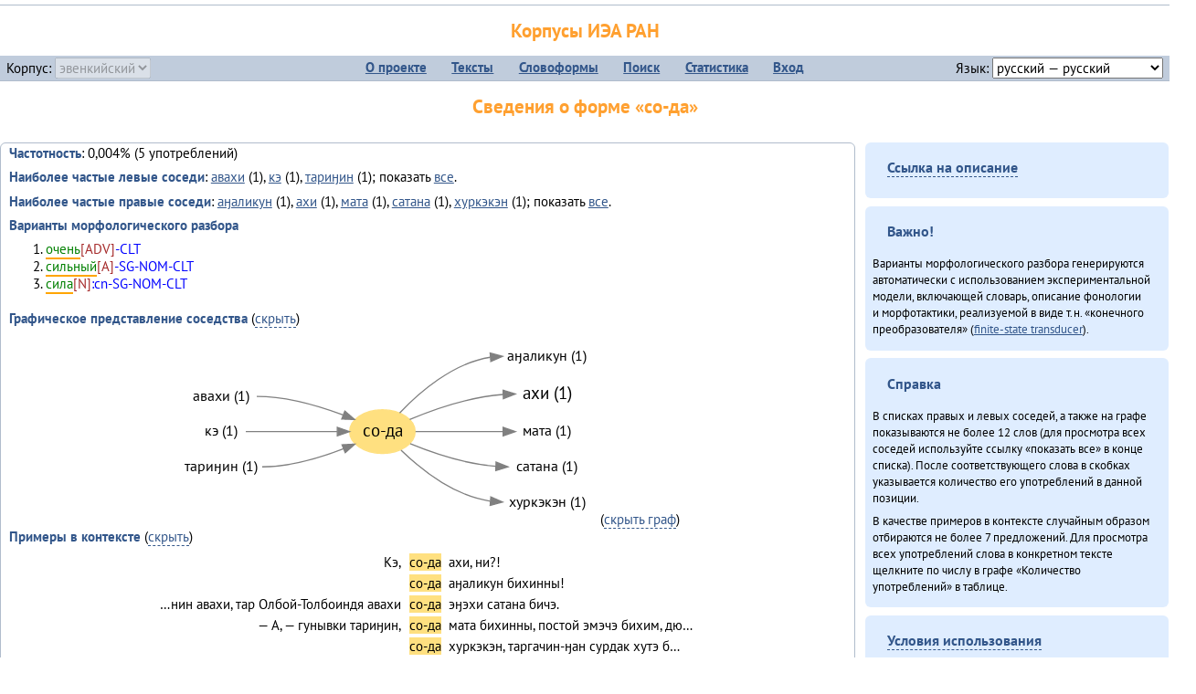

--- FILE ---
content_type: text/html; charset=UTF-8
request_url: https://corpora.iea.ras.ru/corpora/describe_word.php?word=%D1%81%D0%BE-%D0%B4%D0%B0&b=l&prev=%D0%B0%D1%85%D0%B8
body_size: 22064
content:

<!DOCTYPE html>
<html>
<head>
	<meta name="Content-Type" content="text/html; charset=utf-8">
	<title>Корпусы ИЭА&nbsp;РАН — Сведения о форме «со-да»</title>
	<!--base href="/corpora/"-->
	<link rel="icon" type="image/png" href="images/favicon.ico">
	<link rel="stylesheet" type="text/css" href="style/jquery-ui/smoothness/jquery-ui.css">
	<link rel="stylesheet" type="text/css" href="style/fonts.css">
	<link rel="stylesheet" type="text/css" href="style/main.css">
	<link rel="stylesheet" type="text/css" href="style/menu.css">
	<link rel="stylesheet" type="text/css" href="style/tables.css">
	<script type="text/javascript" language="javascript" src="javascript/jquery.js"></script>
	<script type="text/javascript" language="javascript" src="javascript/jquery.easing.js"></script>
	<script type="text/javascript" language="javascript" src="javascript/jquery-ui.js"></script>
	<script type="text/javascript" language="javascript" src="javascript/functions.js"></script>
</head>
<body>
<!--Начало видимой страницы-->
<div id="header"><h1><a style="color: inherit; text-decoration: none;" href="./" title="Переход к начальной странице">Корпусы ИЭА&nbsp;РАН</a></h1>
<table id="menu">
<tr>
	<td style="width: 22%; padding-left: 0.5em; text-align: left;">Корпус:&nbsp;<form style="display: inline;" action="/corpora/describe_word.php" method="post"><select name="lang_code" onchange="submit();" disabled><option value="yrk">ненецкий</option><option value="atv">телеутский</option><option value="cjs">шорский</option><option value="evn" selected>эвенкийский</option></select></form></td>
	<td>
	<!--Содержимое выпадающих меню-->
	<ul>
		<li><a href="./">О&nbsp;проекте</a><ul>
			<li><a href="structure.php">Структура&nbsp;корпуса</a></li>
			<li><a href="news.php">Новости</a></li>
			<li><a href="authors.php">Об&nbsp;авторах</a></li>
		</ul></li>
		<li><a href="texts.php">Тексты</a></li>
		<li><a href="wordforms.php">Словоформы</a><ul>
					<li><a href="compare.php">сравнение списков</a></li>
					<li><a href="concordance.php">конкорданс</a></li>
		</ul></li>
		<li><a href="search.php">Поиск</a><ul>
			<li><a href="search_lexgram.php">лексико-грамматический</a></li>
			<li><a href="compare_texts.php">пар предложений</a></li>
		</ul></li>
		<li><a href="statistics.php">Статистика</a></li>
		<li><!--Вход для администраторов--><a href="login.php?return=/corpora/describe_word.php?word=%D1%81%D0%BE-%D0%B4%D0%B0&amp;b=l&amp;prev=%D0%B0%D1%85%D0%B8">Вход</a></li>
	</ul></td>
	<td style="width: 22%; padding-right: 0.5em; text-align: right;">Язык:&nbsp;<form style="display: inline;" action="/corpora/describe_word.php" method="post"><select name="iface_lang" onchange="submit();"><option value="eng">английский — English</option><option value="rus" selected>русский — русский</option><option value="yrk">ненецкий — ненэця’ вада</option></select></form></td>
</tr>
</table>
<h1>Сведения о форме «со-да»</h1></div><div id="main">
	<div class="text_block">
<p class="desc_item"><strong>Частотность</strong>: 0,004% (5&nbsp;употреблений)</p><p class="desc_item"><strong>Наиболее частые левые соседи</strong>: <a href="describe_word.php?lang_code=evn&wf_kind=normalised&word=%D0%B0%D0%B2%D0%B0%D1%85%D0%B8&b=l&prev=%D1%81%D0%BE-%D0%B4%D0%B0" title="Сведения о слове (в этом окне)">авахи</a>&nbsp;(1), <a href="describe_word.php?lang_code=evn&wf_kind=normalised&word=%D0%BA%D1%8D&b=l&prev=%D1%81%D0%BE-%D0%B4%D0%B0" title="Сведения о слове (в этом окне)">кэ</a>&nbsp;(1), <a href="describe_word.php?lang_code=evn&wf_kind=normalised&word=%D1%82%D0%B0%D1%80%D0%B8%D3%88%D0%B8%D0%BD&b=l&prev=%D1%81%D0%BE-%D0%B4%D0%B0" title="Сведения о слове (в этом окне)">тариӈин</a>&nbsp;(1); показать <a href="neighbours.php?dist=-1&rl=-1&limit=1&text0=0&word=%D1%81%D0%BE-%D0%B4%D0%B0" target="_blank" title="В новом окне">все</a>.</p><p class="desc_item"><strong>Наиболее частые правые соседи</strong>: <a href="describe_word.php?lang_code=evn&wf_kind=normalised&word=%D0%B0%D3%88%D0%B0%D0%BB%D0%B8%D0%BA%D1%83%D0%BD&b=r&prev=%D1%81%D0%BE-%D0%B4%D0%B0" title="Сведения о слове (в этом окне)">аӈаликун</a>&nbsp;(1), <a href="describe_word.php?lang_code=evn&wf_kind=normalised&word=%D0%B0%D1%85%D0%B8&b=r&prev=%D1%81%D0%BE-%D0%B4%D0%B0" title="Сведения о слове (в этом окне)">ахи</a>&nbsp;(1), <a href="describe_word.php?lang_code=evn&wf_kind=normalised&word=%D0%BC%D0%B0%D1%82%D0%B0&b=r&prev=%D1%81%D0%BE-%D0%B4%D0%B0" title="Сведения о слове (в этом окне)">мата</a>&nbsp;(1), <a href="describe_word.php?lang_code=evn&wf_kind=normalised&word=%D1%81%D0%B0%D1%82%D0%B0%D0%BD%D0%B0&b=r&prev=%D1%81%D0%BE-%D0%B4%D0%B0" title="Сведения о слове (в этом окне)">сатана</a>&nbsp;(1), <a href="describe_word.php?lang_code=evn&wf_kind=normalised&word=%D1%85%D1%83%D1%80%D0%BA%D1%8D%D0%BA%D1%8D%D0%BD&b=r&prev=%D1%81%D0%BE-%D0%B4%D0%B0" title="Сведения о слове (в этом окне)">хуркэкэн</a>&nbsp;(1); показать <a href="neighbours.php?dist=1&rl=1&limit=1&text0=0&word=%D1%81%D0%BE-%D0%B4%D0%B0" target="_blank" title="В новом окне">все</a>.</p><p class="desc_item"><strong>Варианты морфологического разбора</strong></p><ol><li class="analysis">очень[ADV]-CLT</li><li class="analysis">сильный[A]-SG-NOM-CLT</li><li class="analysis">сила[N]:cn-SG-NOM-CLT</li></ol><br><p class="desc_item"><strong>Графическое представление соседства</strong> (<a id="graph_a" class="samepage" onclick="toggleBlockDisplay('graph', 'graph_a');">скрыть</a>)</p><div id="graph" class="svg" align="center"><a name="graph"></a><?xml version="1.0" encoding="UTF-8" standalone="no"?>
<!DOCTYPE svg PUBLIC "-//W3C//DTD SVG 1.1//EN"
 "http://www.w3.org/Graphics/SVG/1.1/DTD/svg11.dtd">
<!-- Generated by graphviz version 6.0.1 (20220911.1526)
 -->
<!-- Title: G Pages: 1 -->
<svg width="346pt" height="156pt"
 viewBox="0.00 0.00 345.98 156.40" xmlns="http://www.w3.org/2000/svg" xmlns:xlink="http://www.w3.org/1999/xlink">
<g id="graph0" class="graph" transform="scale(1 1) rotate(0) translate(4 152.4)">
<title>G</title>
<polygon fill="white" stroke="none" points="-4,4 -4,-152.4 341.98,-152.4 341.98,4 -4,4"/>
<!-- со&#45;да -->
<g id="node1" class="node">
<title>со&#45;да</title>
<ellipse fill="#ffe080" stroke="#ffe080" cx="165.99" cy="-72.2" rx="27" ry="18"/>
<text text-anchor="middle" x="165.99" y="-68" font-family="PT Sans" font-size="14.00">со&#45;да</text>
</g>
<!-- аӈаликунr -->
<g id="node5" class="node">
<title>аӈаликунr</title>
<g id="a_node5"><a xlink:href="/corpora/describe_word.php?word=%D0%B0%D3%88%D0%B0%D0%BB%D0%B8%D0%BA%D1%83%D0%BD&amp;b=r&amp;prev=%D1%81%D0%BE-%D0%B4%D0%B0#graph" xlink:title="аӈаликун (1)">
<text text-anchor="middle" x="301.49" y="-130.6" font-family="PT Sans" font-size="12.00">аӈаликун (1)</text>
</a>
</g>
</g>
<!-- со&#45;да&#45;&gt;аӈаликунr -->
<g id="edge4" class="edge">
<title>со&#45;да&#45;&gt;аӈаликунr:w</title>
<path fill="none" stroke="grey" d="M180.23,-87.53C195.95,-104.09 223.96,-128.76 254.87,-133.43"/>
<polygon fill="grey" stroke="grey" points="254.75,-136.93 264.99,-134.2 255.29,-129.95 254.75,-136.93"/>
</g>
<!-- ахиr -->
<g id="node6" class="node">
<title>ахиr</title>
<g id="a_node6"><a xlink:href="/corpora/describe_word.php?word=%D0%B0%D1%85%D0%B8&amp;b=r&amp;prev=%D1%81%D0%BE-%D0%B4%D0%B0#graph" xlink:title="ахи (1)">
<text text-anchor="middle" x="301.49" y="-99" font-family="PT Sans" font-size="14.00">ахи (1)</text>
</a>
</g>
</g>
<!-- со&#45;да&#45;&gt;ахиr -->
<g id="edge5" class="edge">
<title>со&#45;да&#45;&gt;ахиr:w</title>
<path fill="none" stroke="grey" d="M188.5,-82.18C207.68,-90.25 236.99,-100.62 265.18,-102.79"/>
<polygon fill="grey" stroke="grey" points="265.36,-106.3 275.49,-103.2 265.64,-99.31 265.36,-106.3"/>
</g>
<!-- матаr -->
<g id="node7" class="node">
<title>матаr</title>
<g id="a_node7"><a xlink:href="/corpora/describe_word.php?word=%D0%BC%D0%B0%D1%82%D0%B0&amp;b=r&amp;prev=%D1%81%D0%BE-%D0%B4%D0%B0#graph" xlink:title="мата (1)">
<text text-anchor="middle" x="301.49" y="-68.6" font-family="PT Sans" font-size="12.00">мата (1)</text>
</a>
</g>
</g>
<!-- со&#45;да&#45;&gt;матаr -->
<g id="edge6" class="edge">
<title>со&#45;да&#45;&gt;матаr:w</title>
<path fill="none" stroke="grey" d="M193.3,-72.2C212.7,-72.2 240.03,-72.2 265.48,-72.2"/>
<polygon fill="grey" stroke="grey" points="265.49,-75.7 275.49,-72.2 265.49,-68.7 265.49,-75.7"/>
</g>
<!-- сатанаr -->
<g id="node8" class="node">
<title>сатанаr</title>
<g id="a_node8"><a xlink:href="/corpora/describe_word.php?word=%D1%81%D0%B0%D1%82%D0%B0%D0%BD%D0%B0&amp;b=r&amp;prev=%D1%81%D0%BE-%D0%B4%D0%B0#graph" xlink:title="сатана (1)">
<text text-anchor="middle" x="301.49" y="-39.6" font-family="PT Sans" font-size="12.00">сатана (1)</text>
</a>
</g>
</g>
<!-- со&#45;да&#45;&gt;сатанаr -->
<g id="edge7" class="edge">
<title>со&#45;да&#45;&gt;сатанаr:w</title>
<path fill="none" stroke="grey" d="M188.88,-62.22C206.9,-54.81 233.59,-45.66 259.32,-43.62"/>
<polygon fill="grey" stroke="grey" points="259.64,-47.11 269.49,-43.2 259.35,-40.11 259.64,-47.11"/>
</g>
<!-- хуркэкэнr -->
<g id="node9" class="node">
<title>хуркэкэнr</title>
<g id="a_node9"><a xlink:href="/corpora/describe_word.php?word=%D1%85%D1%83%D1%80%D0%BA%D1%8D%D0%BA%D1%8D%D0%BD&amp;b=r&amp;prev=%D1%81%D0%BE-%D0%B4%D0%B0#graph" xlink:title="хуркэкэн (1)">
<text text-anchor="middle" x="301.49" y="-10.6" font-family="PT Sans" font-size="12.00">хуркэкэн (1)</text>
</a>
</g>
</g>
<!-- со&#45;да&#45;&gt;хуркэкэнr -->
<g id="edge8" class="edge">
<title>со&#45;да&#45;&gt;хуркэкэнr:w</title>
<path fill="none" stroke="grey" d="M181.36,-56.96C197.38,-41.52 224.99,-19.31 254.81,-14.96"/>
<polygon fill="grey" stroke="grey" points="255.28,-18.43 264.99,-14.2 254.76,-11.45 255.28,-18.43"/>
</g>
<!-- авахиl -->
<g id="node2" class="node">
<title>авахиl</title>
<g id="a_node2"><a xlink:href="/corpora/describe_word.php?word=%D0%B0%D0%B2%D0%B0%D1%85%D0%B8&amp;b=l&amp;prev=%D1%81%D0%BE-%D0%B4%D0%B0#graph" xlink:title="авахи (1)">
<text text-anchor="middle" x="33.5" y="-97.6" font-family="PT Sans" font-size="12.00">авахи (1)</text>
</a>
</g>
</g>
<!-- авахиl&#45;&gt;со&#45;да -->
<g id="edge1" class="edge">
<title>авахиl:e&#45;&gt;со&#45;да</title>
<path fill="none" stroke="grey" d="M62.5,-101.2C87.02,-101.2 113.63,-93.42 133.6,-85.92"/>
<polygon fill="grey" stroke="grey" points="135.08,-89.1 143.1,-82.18 132.52,-82.58 135.08,-89.1"/>
</g>
<!-- кэl -->
<g id="node3" class="node">
<title>кэl</title>
<g id="a_node3"><a xlink:href="/corpora/describe_word.php?word=%D0%BA%D1%8D&amp;b=l&amp;prev=%D1%81%D0%BE-%D0%B4%D0%B0#graph" xlink:title="кэ (1)">
<text text-anchor="middle" x="33.5" y="-68.6" font-family="PT Sans" font-size="12.00">кэ (1)</text>
</a>
</g>
</g>
<!-- кэl&#45;&gt;со&#45;да -->
<g id="edge2" class="edge">
<title>кэl:e&#45;&gt;со&#45;да</title>
<path fill="none" stroke="grey" d="M53.5,-72.2C78.61,-72.2 106.92,-72.2 128.72,-72.2"/>
<polygon fill="grey" stroke="grey" points="128.86,-75.7 138.86,-72.2 128.86,-68.7 128.86,-75.7"/>
</g>
<!-- тариӈинl -->
<g id="node4" class="node">
<title>тариӈинl</title>
<g id="a_node4"><a xlink:href="/corpora/describe_word.php?word=%D1%82%D0%B0%D1%80%D0%B8%D3%88%D0%B8%D0%BD&amp;b=l&amp;prev=%D1%81%D0%BE-%D0%B4%D0%B0#graph" xlink:title="тариӈин (1)">
<text text-anchor="middle" x="33.5" y="-39.6" font-family="PT Sans" font-size="12.00">тариӈин (1)</text>
</a>
</g>
</g>
<!-- тариӈинl&#45;&gt;со&#45;да -->
<g id="edge3" class="edge">
<title>тариӈинl:e&#45;&gt;со&#45;да</title>
<path fill="none" stroke="grey" d="M66.99,-43.2C90.11,-43.2 115.08,-50.71 134.03,-58.09"/>
<polygon fill="grey" stroke="grey" points="132.77,-61.35 143.35,-61.89 135.41,-54.87 132.77,-61.35"/>
</g>
</g>
</svg>
(<a class="samepage" onclick="toggleBlockDisplay('graph', 'graph_a');">скрыть граф</a>)</div><p class="desc_item"><strong>Примеры в&nbsp;контексте</strong> (<a id="kwic_a" class="samepage" onclick="toggleBlockDisplay('kwic', 'kwic_a');">скрыть</a>)</p><div id="kwic" align="center"><a name="kwic"></a><table align="center"><tr><td align="right">Кэ,</td><td style="text-align: center; width: 3em;"><span class="hl_2">со-да</td></span><td align="left">ахи, ни?!</td><tr><td align="right"></td><td style="text-align: center; width: 3em;"><span class="hl_2">со-да</td></span><td align="left">аӈаликун бихинны!</td><tr><td align="right">…нин авахи, тар Олбой-Толбоиндя авахи</td><td style="text-align: center; width: 3em;"><span class="hl_2">со-да</td></span><td align="left">эӈэхи сатана бичэ.</td><tr><td align="right">— А, — гунывки тариӈин,</td><td style="text-align: center; width: 3em;"><span class="hl_2">со-да</td></span><td align="left">мата бихинны, постой эмэчэ бихим, дю…</td><tr><td align="right"></td><td style="text-align: center; width: 3em;"><span class="hl_2">со-да</td></span><td align="left">хуркэкэн, таргачин-ӈан сурдак хутэ б…</td></table>(<a class="samepage" onclick="toggleBlockDisplay('kwic', 'kwic_a');">скрыть контекст</a>)</div><a name="table"></a><h3>Форма <em>со-да</em> встречается в 5 текстах:</h3><table class="listing"><thead><tr><th>Текст</th><th>Количество употреблений</th></tr></thead><tbody><tr><td><a href="describe_text.php?id=61" target="_blank" title="Сведения о тексте (в новом окне)">Гарпарикан-мата (1980)</a></td><td class="numeric"><a class="samepage wordform" title="Нажмите для просмотра всех употреблений в этом тексте" data-provider="sentences_with_word" data-container="usage" data-word="%D1%81%D0%BE-%D0%B4%D0%B0" data-id_text="61" data-text="%D0%93%D0%B0%D1%80%D0%BF%D0%B0%D1%80%D0%B8%D0%BA%D0%B0%D0%BD-%D0%BC%D0%B0%D1%82%D0%B0+%281980%29" data-count="1">1</a></td></tr><tr><td><a href="describe_text.php?id=57" target="_blank" title="Сведения о тексте (в новом окне)">Мэӈрундя-мата (1981)</a></td><td class="numeric"><a class="samepage wordform" title="Нажмите для просмотра всех употреблений в этом тексте" data-provider="sentences_with_word" data-container="usage" data-word="%D1%81%D0%BE-%D0%B4%D0%B0" data-id_text="57" data-text="%D0%9C%D1%8D%D3%88%D1%80%D1%83%D0%BD%D0%B4%D1%8F-%D0%BC%D0%B0%D1%82%D0%B0+%281981%29" data-count="1">1</a></td></tr><tr><td><a href="describe_text.php?id=60" target="_blank" title="Сведения о тексте (в новом окне)">Олдонындя-акияндя, тадук Нюӈурдок Уняптукэннюн (1980)</a></td><td class="numeric"><a class="samepage wordform" title="Нажмите для просмотра всех употреблений в этом тексте" data-provider="sentences_with_word" data-container="usage" data-word="%D1%81%D0%BE-%D0%B4%D0%B0" data-id_text="60" data-text="%D0%9E%D0%BB%D0%B4%D0%BE%D0%BD%D1%8B%D0%BD%D0%B4%D1%8F-%D0%B0%D0%BA%D0%B8%D1%8F%D0%BD%D0%B4%D1%8F%2C+%D1%82%D0%B0%D0%B4%D1%83%D0%BA+%D0%9D%D1%8E%D3%88%D1%83%D1%80%D0%B4%D0%BE%D0%BA+%D0%A3%D0%BD%D1%8F%D0%BF%D1%82%D1%83%D0%BA%D1%8D%D0%BD%D0%BD%D1%8E%D0%BD+%281980%29" data-count="1">1</a></td></tr><tr><td><a href="describe_text.php?id=15" target="_blank" title="Сведения о тексте (в новом окне)">Чинанайкун – эвэнки тэкэнын (1988)</a></td><td class="numeric"><a class="samepage wordform" title="Нажмите для просмотра всех употреблений в этом тексте" data-provider="sentences_with_word" data-container="usage" data-word="%D1%81%D0%BE-%D0%B4%D0%B0" data-id_text="15" data-text="%D0%A7%D0%B8%D0%BD%D0%B0%D0%BD%D0%B0%D0%B9%D0%BA%D1%83%D0%BD+%E2%80%93+%D1%8D%D0%B2%D1%8D%D0%BD%D0%BA%D0%B8+%D1%82%D1%8D%D0%BA%D1%8D%D0%BD%D1%8B%D0%BD+%281988%29" data-count="1">1</a></td></tr><tr><td><a href="describe_text.php?id=58" target="_blank" title="Сведения о тексте (в новом окне)">Эмукин оскечэ Умусли-мата (1980)</a></td><td class="numeric"><a class="samepage wordform" title="Нажмите для просмотра всех употреблений в этом тексте" data-provider="sentences_with_word" data-container="usage" data-word="%D1%81%D0%BE-%D0%B4%D0%B0" data-id_text="58" data-text="%D0%AD%D0%BC%D1%83%D0%BA%D0%B8%D0%BD+%D0%BE%D1%81%D0%BA%D0%B5%D1%87%D1%8D+%D0%A3%D0%BC%D1%83%D1%81%D0%BB%D0%B8-%D0%BC%D0%B0%D1%82%D0%B0+%281980%29" data-count="1">1</a></td></tr><tr style="font-weight: bold;"><td>Итого</td><td class="numeric">5</td></tr></table></div><div id="usage" style="padding: 0.5em;"></div><script language="javascript" src="javascript/show_example.js"></script>
</div>

<script language="javascript" src="javascript/colorise.js"></script>

<div id="right">
		<div class="text_block"><h3><span class="collapser">Ссылка на описание</span></h3>

<div class="collapsible" style="display: none;">
<p>Используйте
 <a href="describe_word.php?lang_code=evn&wf_kind=normalised&word=%D1%81%D0%BE-%D0%B4%D0%B0">эту&nbsp;ссылку</a> для&nbsp;добавления в&nbsp;закладки.</p>
</div></div>
	<div class="text_block"><h3>Важно!</h3>

<p>Варианты морфологического разбора генерируются автоматически с&nbsp;использованием экспериментальной модели, включающей словарь, описание фонологии и&nbsp;морфотактики, реализуемой в&nbsp;виде т.н.&nbsp;«конечного преобразователя» (<a href="http://en.wikipedia.org/wiki/Finite_state_transducer" target="_blank">finite-state transducer</a>).
</p>
</div>
	<div class="text_block"><h3>Справка</h3>
<p>В&nbsp;списках правых и&nbsp;левых соседей, а&nbsp;также на&nbsp;графе показываются не&nbsp;более 12 слов (для&nbsp;просмотра всех соседей используйте ссылку «показать&nbsp;все» в&nbsp;конце списка). После соответствующего слова в&nbsp;скобках указывается количество его употреблений в&nbsp;данной позиции.</p>
<!-- Не переводить! -->
<p>В&nbsp;качестве примеров в&nbsp;контексте случайным образом отбираются не&nbsp;более 7&nbsp;предложений. Для&nbsp;просмотра всех употреблений слова в&nbsp;конкретном тексте щелкните по&nbsp;числу в&nbsp;графе «Количество употреблений» в&nbsp;таблице.</p></div>
	<div class="text_block"><h3><span class="collapser">Условия использования</span></h3>

<div class="collapsible">
<p>Вы можете свободно использовать небольшие (как правило, 1—3&nbsp;предложения) отрывки из&nbsp;представленных в&nbsp;корпусе текстов в&nbsp;качестве примеров или иллюстраций.</p>
<p>Если вы хотите воспроизвести в&nbsp;какой-либо форме более крупные фрагменты либо полные тексты, вам необходимо обратиться к&nbsp;руководителю проекта для&nbsp;согласования условий.</p>
<p>При&nbsp;любом использовании материалов сайта обязательна ссылка на&nbsp;«<a href="http://corpora.iea.ras.ru/">Корпусы ИЭА&nbsp;РАН</a>», при&nbsp;цитировании текстов обязательно указывать название и&nbsp;имя исполнителя.</p>
</div></div>
</div><div id="footer">
			&copy;&nbsp;<a href="http://www.iea.ras.ru" target="_blank">ИЭА&nbsp;РАН</a>,&nbsp;МГУ,&nbsp;ТГУ, 2017&nbsp;в рамках работы по проекту «Языковое и&nbsp;этнокультурное разнообразие Южной Сибири в&nbsp;синхронии и&nbsp;диахронии: взаимодействие языков и&nbsp;культур» (грант&nbsp;Правительства&nbsp;РФ&nbsp;П&nbsp;220&nbsp;№14.Y26.31.0014)<br>
			&copy;&nbsp;<a href="http://www.iea.ras.ru" target="_blank">ИЭА&nbsp;РАН</a>, 2011—2014&nbsp;при поддержке программы Президиума РАН «<a href="http://www.corplingran.ru/" target="_blank">Корпусная лингвистика</a>»

		</div>
		</body></html>

--- FILE ---
content_type: text/css
request_url: https://corpora.iea.ras.ru/corpora/style/main.css
body_size: 4881
content:
body {
	font-family: "PT Sans", "Arial Unicode MS", sans-serif;
	font-size: 11pt;
	margin: 5px auto 5px auto;
	max-width: 1400px;
	min-width: 960px;
	padding: 0px;
}

/*  Ссылки */
a {
	color: #32568A;
	text-decoration: underline;
}

a:hover {
	text-decoration: underline;
}

.samepage, .collapser {
	cursor: pointer;
	text-decoration: none;
	border-bottom: 1px dashed #32568A;
}

.svg a {
	text-decoration: none;
}

/*a[target="_blank"] {
	border-bottom: 1px solid red;
}*/

/* Заголовки */
h1, h2 {
	color: #FFA030;
	text-align: center;
}

h3, h4 {
	color: #32568A;
	text-align: left;
	margin-left: 1em;
}

h1 {
	font-size: 140%;
}

h2 {
	font-size: 130%;
}

h3 {
	font-size: 120%;
}

h4 {
	font-size: 110%;
	margin-bottom: 0.5em;
}

/* Абзац */
p {
	font-size: 100%;
	margin-top: 0;
	margin-bottom: 0.5em;
	text-align: left;
	text-indent: 1em;
}

p.desc_item {
	margin-left: 2em;
	text-align: left;
	text-indent: -2em;
}

p.news {
	text-indent: 0;
}

p.tags {
	font-size: 94%;
	text-indent: 0;
}

/* Выделения */
em {
	font-style: italic;
}

strong {
	color: #32568A;
	font-weight: bold;
}

.context  {
	text-decoration: none;
	color: black;
}

.context:hover  {
	text-decoration: none;
	background-color: #FFE080;
}

.toc_item {
	background-color: #C0CCDC;
	margin-left: 0.2em;
	margin-right: 0.2em;
	line-height: 160%;
	padding-left: 0.3em;
	padding-right: 0.3em;
}

.toc_item:hover {
	background-color: #FFA030;
}

.selected {
	background-color: #FFA030;
	margin-left: 0.3em;
	margin-right: 0.3em;
	padding-left: 0.3em;
	padding-right: 0.3em;
}

.selected_1 {
	font-weight: bold;
}

.hl_1 {
	background: #FFA030;
}

.hl_2 {
	background: #FFE080;
}

.hl_3 {
	color: #FF410A;
/* 	font-weight: bold; */
}

/* Элементы форм */
input {
	font-family: inherit;
	font-size: 100%;
}

select {
	font-family: inherit;
	font-size: 100%;
}

/* Списки */
ol, ul {
	margin-top: 0;
	margin-bottom: 0;
}

li  {
	margin-top: 0;
	margin-bottom: 0;
}

.listing li {
	margin-bottom: 0.6em;
}

.marked_items {
	list-style: none;
	padding-left: 0;
}

/* Текстовые блоки — общие свойства */
.text_block {
	margin: 0 0 0.6em 0;
	padding: 0.1em 0.6em 0.6em 0.6em;
}

/* Колонки */
#main {
	border: 1px solid #B0BCCC;
	border-radius: 6px;
	float: left;
	margin: 0 0.8% 1em 0;
	overflow: auto;
	padding: 0;
	width: 73%;
}

#left, #right, #center {
	float: left;
	height: 100%;
	margin: 0 0 1em 0;
	padding: 0;
	vertical-align: top;
}

#left, #right {
	font-size: 92%;
	width: 26%;
}

#center {
	width: 48%;
}

#left p, #right p {
	text-align: left;
	text-indent: 0;
}

#left h4, #right h4 {
	margin-left: 0;
}

#left .text_block, #right .text_block {
	background: #DFEDFF;
	border: 0 solid transparent;
	border-radius: 6px;
}

/* Заголовок и подвал */

#header {
	border-top: 1px solid #B0BCCC;
	clear: both;
	margin-bottom: 0em;
	padding-bottom: 0.8em;
	text-align: center;
}

#footer {
	background-color: #C0CCDC;
	border-top: 1px solid #B0BCCC;
	clear: both;
	color: #32568A;
	font-size: 100%;
	line-height: 150%;
	/*margin-top: 1em;*/
	padding-left: 1em;
	padding-right: 1em;
	text-align: left;
	width: 100%;
}

/* Оформление полей с цифрами */
.numeric {
	text-align: right;
}

/* --------------------------- */

#wf_toc {
	border: 1px solid #B0BCCC;
	border-radius: 6px;
	font-weight: bold;
	margin: 0px 0px 1em 0px;
	padding: 0.5em 0 0.5em 0;
	text-align: center;
}

/* Проигрыватель */
#media  {
	border: none;
	display: none;
}

#mediaplayer_wrapper {
	border: none;
}

/*  */

.disabled {
	color: #CCCCCC;
}

.description {
	border-bottom: 1px dashed #32568A;
	cursor: help;
}

.example {
	border-top: none;
	border-left: none;
	border-right: none;
	border-bottom: 1px solid #B0BCCC;
	padding: 0.1em;
}

/* ---------------------------- */

.info {
	background-color: #C0CCDC;
	color: #32568A;
	font-weight: bold;
	padding-left: 0.3em;
	padding-right: 0.3em;
}

.popup {
	background-color: #FFFFFF;
	border: 2px groove #C0CCDC;
	display: none;
	height: 200px;
	width: 500px;
	padding: 0px 0.5em 0.5em 0.5em;
	position: absolute;
	overflow: auto;
	z-index: 1;
}

.ac_full {
	color: green;
}

.ac_restricted {
	color: orange;
}

.ac_owner {
	color: red;
}


.error {
	color: red;
}

/* --------------------------- */
.progress_frame {
	border: 1px solid #B0BCCC;
	margin: 0;
	padding: 0;
	width: 100%;
}

.progress_bar {
	background-color: #B0BCCC;
/* 	display: inline-block; */
	margin: 0;
	padding: 0;
}

.search_result {
	margin: 1em;
	width: 100%;
}

/* ---------------------------- */
#graph, #kwic {
	border: none;
}

#image {
	margin: 1em;
	text-align: center;
}

/* ----------------------------- */
.floating-list {
/* 	border: 1px solid red; */
	display: inline-block;
	vertical-align: top;
	width: 14em;
}

.floating-list > h4 {
	margin-top: 0.2em;
}


--- FILE ---
content_type: text/css
request_url: https://corpora.iea.ras.ru/corpora/style/tables.css
body_size: 422
content:
/* Таблицы */
table {
	border-collapse: collapse;
	margin-bottom: 0.6em;
	width: 100%;
}

td {
	padding: 2px;
	vertical-align: top;
}

table.listing {
	margin: 1%;
	width: 98%;
}

table.listing td, table.listing th {
	border: 1px solid #B0BCCC;
	padding: 2px;
}

caption {
	color: #32568A;
	font-size: 110%;
	font-weight: bold;
}

.table_head {
	background-color: #D2D7E4;
}

.zebra {
	background-color: #E7ECFA;
}
